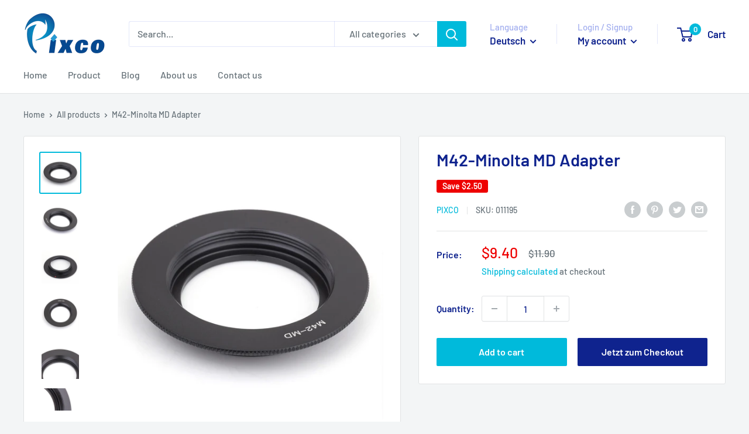

--- FILE ---
content_type: text/javascript
request_url: https://pixco.com.cn/cdn/shop/t/11/assets/custom.js?v=90373254691674712701603787588
body_size: -694
content:
//# sourceMappingURL=/cdn/shop/t/11/assets/custom.js.map?v=90373254691674712701603787588
